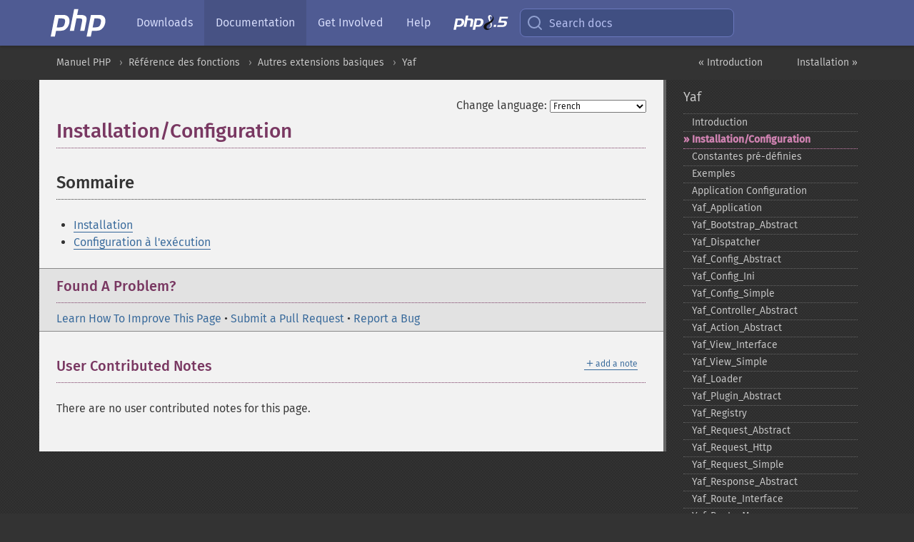

--- FILE ---
content_type: text/html; charset=utf-8
request_url: https://www.php.net/manual/fr/yaf.setup.php
body_size: 6848
content:
<!DOCTYPE html>
<html xmlns="http://www.w3.org/1999/xhtml" lang="fr">
<head>

  <meta charset="utf-8">
  <meta name="viewport" content="width=device-width, initial-scale=1.0">

     <base href="https://www.php.net/manual/fr/yaf.setup.php">
  
  <title>PHP: Installation/Configuration - Manual</title>

      <link rel="stylesheet" type="text/css" href="/cached.php?t=1756715876&amp;f=/fonts/Fira/fira.css" media="screen">
      <link rel="stylesheet" type="text/css" href="/cached.php?t=1756715876&amp;f=/fonts/Font-Awesome/css/fontello.css" media="screen">
      <link rel="stylesheet" type="text/css" href="/cached.php?t=1763585401&amp;f=/styles/theme-base.css" media="screen">
      <link rel="stylesheet" type="text/css" href="/cached.php?t=1763575802&amp;f=/styles/theme-medium.css" media="screen">
  
 <link rel="icon" type="image/svg+xml" sizes="any" href="https://www.php.net/favicon.svg?v=2">
 <link rel="icon" type="image/png" sizes="196x196" href="https://www.php.net/favicon-196x196.png?v=2">
 <link rel="icon" type="image/png" sizes="32x32" href="https://www.php.net/favicon-32x32.png?v=2">
 <link rel="icon" type="image/png" sizes="16x16" href="https://www.php.net/favicon-16x16.png?v=2">
 <link rel="shortcut icon" href="https://www.php.net/favicon.ico?v=2">

 <link rel="search" type="application/opensearchdescription+xml" href="https://www.php.net/phpnetimprovedsearch.src" title="Add PHP.net search">
 <link rel="alternate" type="application/atom+xml" href="https://www.php.net/releases/feed.php" title="PHP Release feed">
 <link rel="alternate" type="application/atom+xml" href="https://www.php.net/feed.atom" title="PHP: Hypertext Preprocessor">

 <link rel="canonical" href="https://www.php.net/manual/fr/yaf.setup.php">
 <link rel="shorturl" href="https://www.php.net/manual/fr/yaf.setup.php">
 <link rel="alternate" href="https://www.php.net/manual/fr/yaf.setup.php" hreflang="x-default">

 <link rel="contents" href="https://www.php.net/manual/fr/index.php">
 <link rel="index" href="https://www.php.net/manual/fr/book.yaf.php">
 <link rel="prev" href="https://www.php.net/manual/fr/intro.yaf.php">
 <link rel="next" href="https://www.php.net/manual/fr/yaf.installation.php">

 <link rel="alternate" href="https://www.php.net/manual/en/yaf.setup.php" hreflang="en">
 <link rel="alternate" href="https://www.php.net/manual/de/yaf.setup.php" hreflang="de">
 <link rel="alternate" href="https://www.php.net/manual/es/yaf.setup.php" hreflang="es">
 <link rel="alternate" href="https://www.php.net/manual/fr/yaf.setup.php" hreflang="fr">
 <link rel="alternate" href="https://www.php.net/manual/it/yaf.setup.php" hreflang="it">
 <link rel="alternate" href="https://www.php.net/manual/ja/yaf.setup.php" hreflang="ja">
 <link rel="alternate" href="https://www.php.net/manual/pt_BR/yaf.setup.php" hreflang="pt_BR">
 <link rel="alternate" href="https://www.php.net/manual/ru/yaf.setup.php" hreflang="ru">
 <link rel="alternate" href="https://www.php.net/manual/tr/yaf.setup.php" hreflang="tr">
 <link rel="alternate" href="https://www.php.net/manual/uk/yaf.setup.php" hreflang="uk">
 <link rel="alternate" href="https://www.php.net/manual/zh/yaf.setup.php" hreflang="zh">

<link rel="stylesheet" type="text/css" href="/cached.php?t=1756715876&amp;f=/fonts/Fira/fira.css" media="screen">
<link rel="stylesheet" type="text/css" href="/cached.php?t=1756715876&amp;f=/fonts/Font-Awesome/css/fontello.css" media="screen">
<link rel="stylesheet" type="text/css" href="/cached.php?t=1763585401&amp;f=/styles/theme-base.css" media="screen">
<link rel="stylesheet" type="text/css" href="/cached.php?t=1763575802&amp;f=/styles/theme-medium.css" media="screen">


 <base href="https://www.php.net/manual/fr/yaf.setup.php">

<meta name="Description" content="Installation/Configuration" />

<meta name="twitter:card" content="summary_large_image" />
<meta name="twitter:site" content="@official_php" />
<meta name="twitter:title" content="PHP: Installation/Configuration - Manual" />
<meta name="twitter:description" content="Installation/Configuration" />
<meta name="twitter:creator" content="@official_php" />
<meta name="twitter:image:src" content="https://www.php.net/images/meta-image.png" />

<meta itemprop="name" content="PHP: Installation/Configuration - Manual" />
<meta itemprop="description" content="Installation/Configuration" />
<meta itemprop="image" content="https://www.php.net/images/meta-image.png" />

<meta property="og:image" content="https://www.php.net/images/meta-image.png" />
<meta property="og:description" content="Installation/Configuration" />

<link href="https://fosstodon.org/@php" rel="me" />
<!-- Matomo -->
<script>
    var _paq = window._paq = window._paq || [];
    /* tracker methods like "setCustomDimension" should be called before "trackPageView" */
    _paq.push(["setDoNotTrack", true]);
    _paq.push(["disableCookies"]);
    _paq.push(['trackPageView']);
    _paq.push(['enableLinkTracking']);
    (function() {
        var u="https://analytics.php.net/";
        _paq.push(['setTrackerUrl', u+'matomo.php']);
        _paq.push(['setSiteId', '1']);
        var d=document, g=d.createElement('script'), s=d.getElementsByTagName('script')[0];
        g.async=true; g.src=u+'matomo.js'; s.parentNode.insertBefore(g,s);
    })();
</script>
<!-- End Matomo Code -->
</head>
<body class="docs "><a href="/x-myracloud-5958a2bbbed300a9b9ac631223924e0b/1769404007.922" style="display:  none">update page now</a>

<nav class="navbar navbar-fixed-top">
  <div class="navbar__inner">
    <a href="/" aria-label="PHP Home" class="navbar__brand">
      <img
        src="/images/logos/php-logo-white.svg"
        aria-hidden="true"
        width="80"
        height="40"
      >
    </a>

    <div
      id="navbar__offcanvas"
      tabindex="-1"
      class="navbar__offcanvas"
      aria-label="Menu"
    >
      <button
        id="navbar__close-button"
        class="navbar__icon-item navbar_icon-item--visually-aligned navbar__close-button"
      >
        <svg xmlns="http://www.w3.org/2000/svg" width="24" viewBox="0 0 24 24" fill="currentColor"><path d="M19,6.41L17.59,5L12,10.59L6.41,5L5,6.41L10.59,12L5,17.59L6.41,19L12,13.41L17.59,19L19,17.59L13.41,12L19,6.41Z" /></svg>
      </button>

      <ul class="navbar__nav">
                            <li class="navbar__item">
              <a
                href="/downloads.php"
                                class="navbar__link  "
              >
                                  Downloads                              </a>
          </li>
                            <li class="navbar__item">
              <a
                href="/docs.php"
                aria-current="page"                class="navbar__link navbar__link--active "
              >
                                  Documentation                              </a>
          </li>
                            <li class="navbar__item">
              <a
                href="/get-involved.php"
                                class="navbar__link  "
              >
                                  Get Involved                              </a>
          </li>
                            <li class="navbar__item">
              <a
                href="/support.php"
                                class="navbar__link  "
              >
                                  Help                              </a>
          </li>
                            <li class="navbar__item">
              <a
                href="/releases/8.5/index.php"
                                class="navbar__link  navbar__release"
              >
                                  <img src="/images/php8/logo_php8_5.svg" alt="PHP 8.5">
                              </a>
          </li>
              </ul>
    </div>

    <div class="navbar__right">
        
      
      <!-- Desktop default search -->
      <form
        action="/manual-lookup.php"
        class="navbar__search-form"
      >
        <label for="navbar__search-input" aria-label="Search docs">
          <svg
  xmlns="http://www.w3.org/2000/svg"
  aria-hidden="true"
  width="24"
  viewBox="0 0 24 24"
  fill="none"
  stroke="currentColor"
  stroke-width="2"
  stroke-linecap="round"
  stroke-linejoin="round"
>
  <circle cx="11" cy="11" r="8"></circle>
  <line x1="21" y1="21" x2="16.65" y2="16.65"></line>
</svg>        </label>
        <input
          type="search"
          name="pattern"
          id="navbar__search-input"
          class="navbar__search-input"
          placeholder="Search docs"
          accesskey="s"
        >
        <input type="hidden" name="scope" value="quickref">
      </form>

      <!-- Desktop encanced search -->
      <button
        id="navbar__search-button"
        class="navbar__search-button"
        hidden
      >
        <svg
  xmlns="http://www.w3.org/2000/svg"
  aria-hidden="true"
  width="24"
  viewBox="0 0 24 24"
  fill="none"
  stroke="currentColor"
  stroke-width="2"
  stroke-linecap="round"
  stroke-linejoin="round"
>
  <circle cx="11" cy="11" r="8"></circle>
  <line x1="21" y1="21" x2="16.65" y2="16.65"></line>
</svg>        Search docs
      </button>

        
      <!-- Mobile default items -->
      <a
        id="navbar__search-link"
        href="/lookup-form.php"
        aria-label="Search docs"
        class="navbar__icon-item navbar__search-link"
      >
        <svg
  xmlns="http://www.w3.org/2000/svg"
  aria-hidden="true"
  width="24"
  viewBox="0 0 24 24"
  fill="none"
  stroke="currentColor"
  stroke-width="2"
  stroke-linecap="round"
  stroke-linejoin="round"
>
  <circle cx="11" cy="11" r="8"></circle>
  <line x1="21" y1="21" x2="16.65" y2="16.65"></line>
</svg>      </a>
      <a
        id="navbar__menu-link"
        href="/menu.php"
        aria-label="Menu"
        class="navbar__icon-item navbar_icon-item--visually-aligned navbar_menu-link"
      >
        <svg xmlns="http://www.w3.org/2000/svg"
  aria-hidden="true"
  width="24"
  viewBox="0 0 24 24"
  fill="currentColor"
>
  <path d="M3,6H21V8H3V6M3,11H21V13H3V11M3,16H21V18H3V16Z" />
</svg>      </a>

      <!-- Mobile enhanced items -->
      <button
        id="navbar__search-button-mobile"
        aria-label="Search docs"
        class="navbar__icon-item navbar__search-button-mobile"
        hidden
      >
        <svg
  xmlns="http://www.w3.org/2000/svg"
  aria-hidden="true"
  width="24"
  viewBox="0 0 24 24"
  fill="none"
  stroke="currentColor"
  stroke-width="2"
  stroke-linecap="round"
  stroke-linejoin="round"
>
  <circle cx="11" cy="11" r="8"></circle>
  <line x1="21" y1="21" x2="16.65" y2="16.65"></line>
</svg>      </button>
      <button
        id="navbar__menu-button"
        aria-label="Menu"
        class="navbar__icon-item navbar_icon-item--visually-aligned"
        hidden
      >
        <svg xmlns="http://www.w3.org/2000/svg"
  aria-hidden="true"
  width="24"
  viewBox="0 0 24 24"
  fill="currentColor"
>
  <path d="M3,6H21V8H3V6M3,11H21V13H3V11M3,16H21V18H3V16Z" />
</svg>      </button>
    </div>

    <div
      id="navbar__backdrop"
      class="navbar__backdrop"
    ></div>
  </div>

  <div id="flash-message"></div>
</nav>
<nav id="trick"><div><dl>
<dt><a href='/manual/en/getting-started.php'>Getting Started</a></dt>
	<dd><a href='/manual/en/introduction.php'>Introduction</a></dd>
	<dd><a href='/manual/en/tutorial.php'>A simple tutorial</a></dd>
<dt><a href='/manual/en/langref.php'>Language Reference</a></dt>
	<dd><a href='/manual/en/language.basic-syntax.php'>Basic syntax</a></dd>
	<dd><a href='/manual/en/language.types.php'>Types</a></dd>
	<dd><a href='/manual/en/language.variables.php'>Variables</a></dd>
	<dd><a href='/manual/en/language.constants.php'>Constants</a></dd>
	<dd><a href='/manual/en/language.expressions.php'>Expressions</a></dd>
	<dd><a href='/manual/en/language.operators.php'>Operators</a></dd>
	<dd><a href='/manual/en/language.control-structures.php'>Control Structures</a></dd>
	<dd><a href='/manual/en/language.functions.php'>Functions</a></dd>
	<dd><a href='/manual/en/language.oop5.php'>Classes and Objects</a></dd>
	<dd><a href='/manual/en/language.namespaces.php'>Namespaces</a></dd>
	<dd><a href='/manual/en/language.enumerations.php'>Enumerations</a></dd>
	<dd><a href='/manual/en/language.errors.php'>Errors</a></dd>
	<dd><a href='/manual/en/language.exceptions.php'>Exceptions</a></dd>
	<dd><a href='/manual/en/language.fibers.php'>Fibers</a></dd>
	<dd><a href='/manual/en/language.generators.php'>Generators</a></dd>
	<dd><a href='/manual/en/language.attributes.php'>Attributes</a></dd>
	<dd><a href='/manual/en/language.references.php'>References Explained</a></dd>
	<dd><a href='/manual/en/reserved.variables.php'>Predefined Variables</a></dd>
	<dd><a href='/manual/en/reserved.exceptions.php'>Predefined Exceptions</a></dd>
	<dd><a href='/manual/en/reserved.interfaces.php'>Predefined Interfaces and Classes</a></dd>
	<dd><a href='/manual/en/reserved.attributes.php'>Predefined Attributes</a></dd>
	<dd><a href='/manual/en/context.php'>Context options and parameters</a></dd>
	<dd><a href='/manual/en/wrappers.php'>Supported Protocols and Wrappers</a></dd>
</dl>
<dl>
<dt><a href='/manual/en/security.php'>Security</a></dt>
	<dd><a href='/manual/en/security.intro.php'>Introduction</a></dd>
	<dd><a href='/manual/en/security.general.php'>General considerations</a></dd>
	<dd><a href='/manual/en/security.cgi-bin.php'>Installed as CGI binary</a></dd>
	<dd><a href='/manual/en/security.apache.php'>Installed as an Apache module</a></dd>
	<dd><a href='/manual/en/security.sessions.php'>Session Security</a></dd>
	<dd><a href='/manual/en/security.filesystem.php'>Filesystem Security</a></dd>
	<dd><a href='/manual/en/security.database.php'>Database Security</a></dd>
	<dd><a href='/manual/en/security.errors.php'>Error Reporting</a></dd>
	<dd><a href='/manual/en/security.variables.php'>User Submitted Data</a></dd>
	<dd><a href='/manual/en/security.hiding.php'>Hiding PHP</a></dd>
	<dd><a href='/manual/en/security.current.php'>Keeping Current</a></dd>
<dt><a href='/manual/en/features.php'>Features</a></dt>
	<dd><a href='/manual/en/features.http-auth.php'>HTTP authentication with PHP</a></dd>
	<dd><a href='/manual/en/features.cookies.php'>Cookies</a></dd>
	<dd><a href='/manual/en/features.sessions.php'>Sessions</a></dd>
	<dd><a href='/manual/en/features.file-upload.php'>Handling file uploads</a></dd>
	<dd><a href='/manual/en/features.remote-files.php'>Using remote files</a></dd>
	<dd><a href='/manual/en/features.connection-handling.php'>Connection handling</a></dd>
	<dd><a href='/manual/en/features.persistent-connections.php'>Persistent Database Connections</a></dd>
	<dd><a href='/manual/en/features.commandline.php'>Command line usage</a></dd>
	<dd><a href='/manual/en/features.gc.php'>Garbage Collection</a></dd>
	<dd><a href='/manual/en/features.dtrace.php'>DTrace Dynamic Tracing</a></dd>
</dl>
<dl>
<dt><a href='/manual/en/funcref.php'>Function Reference</a></dt>
	<dd><a href='/manual/en/refs.basic.php.php'>Affecting PHP's Behaviour</a></dd>
	<dd><a href='/manual/en/refs.utilspec.audio.php'>Audio Formats Manipulation</a></dd>
	<dd><a href='/manual/en/refs.remote.auth.php'>Authentication Services</a></dd>
	<dd><a href='/manual/en/refs.utilspec.cmdline.php'>Command Line Specific Extensions</a></dd>
	<dd><a href='/manual/en/refs.compression.php'>Compression and Archive Extensions</a></dd>
	<dd><a href='/manual/en/refs.crypto.php'>Cryptography Extensions</a></dd>
	<dd><a href='/manual/en/refs.database.php'>Database Extensions</a></dd>
	<dd><a href='/manual/en/refs.calendar.php'>Date and Time Related Extensions</a></dd>
	<dd><a href='/manual/en/refs.fileprocess.file.php'>File System Related Extensions</a></dd>
	<dd><a href='/manual/en/refs.international.php'>Human Language and Character Encoding Support</a></dd>
	<dd><a href='/manual/en/refs.utilspec.image.php'>Image Processing and Generation</a></dd>
	<dd><a href='/manual/en/refs.remote.mail.php'>Mail Related Extensions</a></dd>
	<dd><a href='/manual/en/refs.math.php'>Mathematical Extensions</a></dd>
	<dd><a href='/manual/en/refs.utilspec.nontext.php'>Non-Text MIME Output</a></dd>
	<dd><a href='/manual/en/refs.fileprocess.process.php'>Process Control Extensions</a></dd>
	<dd><a href='/manual/en/refs.basic.other.php'>Other Basic Extensions</a></dd>
	<dd><a href='/manual/en/refs.remote.other.php'>Other Services</a></dd>
	<dd><a href='/manual/en/refs.search.php'>Search Engine Extensions</a></dd>
	<dd><a href='/manual/en/refs.utilspec.server.php'>Server Specific Extensions</a></dd>
	<dd><a href='/manual/en/refs.basic.session.php'>Session Extensions</a></dd>
	<dd><a href='/manual/en/refs.basic.text.php'>Text Processing</a></dd>
	<dd><a href='/manual/en/refs.basic.vartype.php'>Variable and Type Related Extensions</a></dd>
	<dd><a href='/manual/en/refs.webservice.php'>Web Services</a></dd>
	<dd><a href='/manual/en/refs.utilspec.windows.php'>Windows Only Extensions</a></dd>
	<dd><a href='/manual/en/refs.xml.php'>XML Manipulation</a></dd>
	<dd><a href='/manual/en/refs.ui.php'>GUI Extensions</a></dd>
</dl>
<dl>
<dt>Keyboard Shortcuts</dt><dt>?</dt>
<dd>This help</dd>
<dt>j</dt>
<dd>Next menu item</dd>
<dt>k</dt>
<dd>Previous menu item</dd>
<dt>g p</dt>
<dd>Previous man page</dd>
<dt>g n</dt>
<dd>Next man page</dd>
<dt>G</dt>
<dd>Scroll to bottom</dd>
<dt>g g</dt>
<dd>Scroll to top</dd>
<dt>g h</dt>
<dd>Goto homepage</dd>
<dt>g s</dt>
<dd>Goto search<br>(current page)</dd>
<dt>/</dt>
<dd>Focus search box</dd>
</dl></div></nav>
<div id="goto">
    <div class="search">
         <div class="text"></div>
         <div class="results"><ul></ul></div>
   </div>
</div>

  <div id="breadcrumbs" class="clearfix">
    <div id="breadcrumbs-inner">
          <div class="next">
        <a href="yaf.installation.php">
          Installation &raquo;
        </a>
      </div>
              <div class="prev">
        <a href="intro.yaf.php">
          &laquo; Introduction        </a>
      </div>
          <ul>
            <li><a href='index.php'>Manuel PHP</a></li>      <li><a href='funcref.php'>R&eacute;f&eacute;rence des fonctions</a></li>      <li><a href='refs.basic.other.php'>Autres extensions basiques</a></li>      <li><a href='book.yaf.php'>Yaf</a></li>      </ul>
    </div>
  </div>




<div id="layout" class="clearfix">
  <section id="layout-content">
  <div class="page-tools">
    <div class="change-language">
      <form action="/manual/change.php" method="get" id="changelang" name="changelang">
        <fieldset>
          <label for="changelang-langs">Change language:</label>
          <select onchange="document.changelang.submit()" name="page" id="changelang-langs">
            <option value='en/yaf.setup.php'>English</option>
            <option value='de/yaf.setup.php'>German</option>
            <option value='es/yaf.setup.php'>Spanish</option>
            <option value='fr/yaf.setup.php' selected="selected">French</option>
            <option value='it/yaf.setup.php'>Italian</option>
            <option value='ja/yaf.setup.php'>Japanese</option>
            <option value='pt_BR/yaf.setup.php'>Brazilian Portuguese</option>
            <option value='ru/yaf.setup.php'>Russian</option>
            <option value='tr/yaf.setup.php'>Turkish</option>
            <option value='uk/yaf.setup.php'>Ukrainian</option>
            <option value='zh/yaf.setup.php'>Chinese (Simplified)</option>
            <option value='help-translate.php'>Other</option>
          </select>
        </fieldset>
      </form>
    </div>
  </div><div id="yaf.setup" class="chapter">
 <h1 class="title">Installation/Configuration</h1>
<h2>Sommaire</h2><ul class="chunklist chunklist_chapter"><li><a href="yaf.installation.php">Installation</a></li><li><a href="yaf.configuration.php">Configuration &agrave; l'ex&eacute;cution</a></li></ul>


 
 
 

 
 








 

</div>
    <div class="contribute">
      <h3 class="title">Found A Problem?</h3>
      <div>
         
      </div>
      <div class="edit-bug">
        <a href="https://github.com/php/doc-base/blob/master/README.md" title="This will take you to our contribution guidelines on GitHub" target="_blank" rel="noopener noreferrer">Learn How To Improve This Page</a>
        •
        <a href="https://github.com/php/doc-fr/blob/master/reference/yaf/setup.xml">Submit a Pull Request</a>
        •
        <a href="https://github.com/php/doc-fr/issues/new?body=From%20manual%20page:%20https:%2F%2Fphp.net%2Fyaf.setup%0A%0A---">Report a Bug</a>
      </div>
    </div><section id="usernotes">
 <div class="head">
  <span class="action"><a href="/manual/add-note.php?sect=yaf.setup&amp;repo=fr&amp;redirect=https://www.php.net/manual/fr/yaf.setup.php">＋<small>add a note</small></a></span>
  <h3 class="title">User Contributed Notes </h3>
 </div>
 <div class="note">There are no user contributed notes for this page.</div></section>    </section><!-- layout-content -->
        <aside class='layout-menu'>

        <ul class='parent-menu-list'>
                                    <li>
                <a href="book.yaf.php">Yaf</a>

                                    <ul class='child-menu-list'>

                                                <li class="">
                            <a href="intro.yaf.php" title="Introduction">Introduction</a>
                        </li>
                                                <li class="current">
                            <a href="yaf.setup.php" title="Installation/Configuration">Installation/Configuration</a>
                        </li>
                                                <li class="">
                            <a href="yaf.constants.php" title="Constantes pr&eacute;-&#8203;d&eacute;finies">Constantes pr&eacute;-&#8203;d&eacute;finies</a>
                        </li>
                                                <li class="">
                            <a href="yaf.tutorials.php" title="Exemples">Exemples</a>
                        </li>
                                                <li class="">
                            <a href="yaf.appconfig.php" title="Application Configuration">Application Configuration</a>
                        </li>
                                                <li class="">
                            <a href="class.yaf-application.php" title="Yaf_&#8203;Application">Yaf_&#8203;Application</a>
                        </li>
                                                <li class="">
                            <a href="class.yaf-bootstrap-abstract.php" title="Yaf_&#8203;Bootstrap_&#8203;Abstract">Yaf_&#8203;Bootstrap_&#8203;Abstract</a>
                        </li>
                                                <li class="">
                            <a href="class.yaf-dispatcher.php" title="Yaf_&#8203;Dispatcher">Yaf_&#8203;Dispatcher</a>
                        </li>
                                                <li class="">
                            <a href="class.yaf-config-abstract.php" title="Yaf_&#8203;Config_&#8203;Abstract">Yaf_&#8203;Config_&#8203;Abstract</a>
                        </li>
                                                <li class="">
                            <a href="class.yaf-config-ini.php" title="Yaf_&#8203;Config_&#8203;Ini">Yaf_&#8203;Config_&#8203;Ini</a>
                        </li>
                                                <li class="">
                            <a href="class.yaf-config-simple.php" title="Yaf_&#8203;Config_&#8203;Simple">Yaf_&#8203;Config_&#8203;Simple</a>
                        </li>
                                                <li class="">
                            <a href="class.yaf-controller-abstract.php" title="Yaf_&#8203;Controller_&#8203;Abstract">Yaf_&#8203;Controller_&#8203;Abstract</a>
                        </li>
                                                <li class="">
                            <a href="class.yaf-action-abstract.php" title="Yaf_&#8203;Action_&#8203;Abstract">Yaf_&#8203;Action_&#8203;Abstract</a>
                        </li>
                                                <li class="">
                            <a href="class.yaf-view-interface.php" title="Yaf_&#8203;View_&#8203;Interface">Yaf_&#8203;View_&#8203;Interface</a>
                        </li>
                                                <li class="">
                            <a href="class.yaf-view-simple.php" title="Yaf_&#8203;View_&#8203;Simple">Yaf_&#8203;View_&#8203;Simple</a>
                        </li>
                                                <li class="">
                            <a href="class.yaf-loader.php" title="Yaf_&#8203;Loader">Yaf_&#8203;Loader</a>
                        </li>
                                                <li class="">
                            <a href="class.yaf-plugin-abstract.php" title="Yaf_&#8203;Plugin_&#8203;Abstract">Yaf_&#8203;Plugin_&#8203;Abstract</a>
                        </li>
                                                <li class="">
                            <a href="class.yaf-registry.php" title="Yaf_&#8203;Registry">Yaf_&#8203;Registry</a>
                        </li>
                                                <li class="">
                            <a href="class.yaf-request-abstract.php" title="Yaf_&#8203;Request_&#8203;Abstract">Yaf_&#8203;Request_&#8203;Abstract</a>
                        </li>
                                                <li class="">
                            <a href="class.yaf-request-http.php" title="Yaf_&#8203;Request_&#8203;Http">Yaf_&#8203;Request_&#8203;Http</a>
                        </li>
                                                <li class="">
                            <a href="class.yaf-request-simple.php" title="Yaf_&#8203;Request_&#8203;Simple">Yaf_&#8203;Request_&#8203;Simple</a>
                        </li>
                                                <li class="">
                            <a href="class.yaf-response-abstract.php" title="Yaf_&#8203;Response_&#8203;Abstract">Yaf_&#8203;Response_&#8203;Abstract</a>
                        </li>
                                                <li class="">
                            <a href="class.yaf-route-interface.php" title="Yaf_&#8203;Route_&#8203;Interface">Yaf_&#8203;Route_&#8203;Interface</a>
                        </li>
                                                <li class="">
                            <a href="class.yaf-route-map.php" title="Yaf_&#8203;Route_&#8203;Map">Yaf_&#8203;Route_&#8203;Map</a>
                        </li>
                                                <li class="">
                            <a href="class.yaf-route-regex.php" title="Yaf_&#8203;Route_&#8203;Regex">Yaf_&#8203;Route_&#8203;Regex</a>
                        </li>
                                                <li class="">
                            <a href="class.yaf-route-rewrite.php" title="Yaf_&#8203;Route_&#8203;Rewrite">Yaf_&#8203;Route_&#8203;Rewrite</a>
                        </li>
                                                <li class="">
                            <a href="class.yaf-router.php" title="Yaf_&#8203;Router">Yaf_&#8203;Router</a>
                        </li>
                                                <li class="">
                            <a href="class.yaf-route-simple.php" title="Yaf_&#8203;Route_&#8203;Simple">Yaf_&#8203;Route_&#8203;Simple</a>
                        </li>
                                                <li class="">
                            <a href="class.yaf-route-static.php" title="Yaf_&#8203;Route_&#8203;Static">Yaf_&#8203;Route_&#8203;Static</a>
                        </li>
                                                <li class="">
                            <a href="class.yaf-route-supervar.php" title="Yaf_&#8203;Route_&#8203;Supervar">Yaf_&#8203;Route_&#8203;Supervar</a>
                        </li>
                                                <li class="">
                            <a href="class.yaf-session.php" title="Yaf_&#8203;Session">Yaf_&#8203;Session</a>
                        </li>
                                                <li class="">
                            <a href="class.yaf-exception.php" title="Yaf_&#8203;Exception">Yaf_&#8203;Exception</a>
                        </li>
                                                <li class="">
                            <a href="class.yaf-exception-typeerror.php" title="Yaf_&#8203;Exception_&#8203;TypeError">Yaf_&#8203;Exception_&#8203;TypeError</a>
                        </li>
                                                <li class="">
                            <a href="class.yaf-exception-startuperror.php" title="Yaf_&#8203;Exception_&#8203;StartupError">Yaf_&#8203;Exception_&#8203;StartupError</a>
                        </li>
                                                <li class="">
                            <a href="class.yaf-exception-dispatchfailed.php" title="Yaf_&#8203;Exception_&#8203;DispatchFailed">Yaf_&#8203;Exception_&#8203;DispatchFailed</a>
                        </li>
                                                <li class="">
                            <a href="class.yaf-exception-routerfailed.php" title="Yaf_&#8203;Exception_&#8203;RouterFailed">Yaf_&#8203;Exception_&#8203;RouterFailed</a>
                        </li>
                                                <li class="">
                            <a href="class.yaf-exception-loadfailed.php" title="Yaf_&#8203;Exception_&#8203;LoadFailed">Yaf_&#8203;Exception_&#8203;LoadFailed</a>
                        </li>
                                                <li class="">
                            <a href="class.yaf-exception-loadfailed-module.php" title="Yaf_&#8203;Exception_&#8203;LoadFailed_&#8203;Module">Yaf_&#8203;Exception_&#8203;LoadFailed_&#8203;Module</a>
                        </li>
                                                <li class="">
                            <a href="class.yaf-exception-loadfailed-controller.php" title="Yaf_&#8203;Exception_&#8203;LoadFailed_&#8203;Controller">Yaf_&#8203;Exception_&#8203;LoadFailed_&#8203;Controller</a>
                        </li>
                                                <li class="">
                            <a href="class.yaf-exception-loadfailed-action.php" title="Yaf_&#8203;Exception_&#8203;LoadFailed_&#8203;Action">Yaf_&#8203;Exception_&#8203;LoadFailed_&#8203;Action</a>
                        </li>
                                                <li class="">
                            <a href="class.yaf-exception-loadfailed-view.php" title="Yaf_&#8203;Exception_&#8203;LoadFailed_&#8203;View">Yaf_&#8203;Exception_&#8203;LoadFailed_&#8203;View</a>
                        </li>
                        
                    </ul>
                
            </li>
                        
                    </ul>
    </aside>


  </div><!-- layout -->

  <footer>
    <div class="container footer-content">
      <div class="row-fluid">
      <ul class="footmenu">
        <li><a href="/manual/fr/copyright.php">Copyright &copy; 2001-2026 The PHP Documentation Group</a></li>
        <li><a href="/my.php">My PHP.net</a></li>
        <li><a href="/contact.php">Contact</a></li>
        <li><a href="/sites.php">Other PHP.net sites</a></li>
        <li><a href="/privacy.php">Privacy policy</a></li>
      </ul>
      </div>
    </div>
  </footer>
    
<script src="/cached.php?t=1756715876&amp;f=/js/ext/jquery-3.6.0.min.js"></script>
<script src="/cached.php?t=1756715876&amp;f=/js/ext/FuzzySearch.min.js"></script>
<script src="/cached.php?t=1756715876&amp;f=/js/ext/mousetrap.min.js"></script>
<script src="/cached.php?t=1756715876&amp;f=/js/ext/jquery.scrollTo.min.js"></script>
<script src="/cached.php?t=1768309801&amp;f=/js/search.js"></script>
<script src="/cached.php?t=1768309801&amp;f=/js/common.js"></script>
<script type="module" src="/cached.php?t=1759587603&amp;f=/js/interactive-examples.js"></script>

<a id="toTop" href="javascript:;"><span id="toTopHover"></span><img width="40" height="40" alt="To Top" src="/images/to-top@2x.png"></a>

<div id="search-modal__backdrop" class="search-modal__backdrop">
  <div
    role="dialog"
    aria-label="Search modal"
    id="search-modal"
    class="search-modal"
  >
    <div class="search-modal__header">
      <div class="search-modal__form">
        <div class="search-modal__input-icon">
          <!-- https://feathericons.com search -->
          <svg xmlns="http://www.w3.org/2000/svg"
            aria-hidden="true"
            width="24"
            viewBox="0 0 24 24"
            fill="none"
            stroke="currentColor"
            stroke-width="2"
            stroke-linecap="round"
            stroke-linejoin="round"
          >
            <circle cx="11" cy="11" r="8"></circle>
            <line x1="21" y1="21" x2="16.65" y2="16.65"></line>
          </svg>
        </div>
        <input
          type="search"
          id="search-modal__input"
          class="search-modal__input"
          placeholder="Search docs"
          aria-label="Search docs"
        />
      </div>

      <button aria-label="Close" class="search-modal__close">
        <!-- https://pictogrammers.com/library/mdi/icon/close/ -->
        <svg
          xmlns="http://www.w3.org/2000/svg"
          aria-hidden="true"
          width="24"
          viewBox="0 0 24 24"
        >
          <path d="M19,6.41L17.59,5L12,10.59L6.41,5L5,6.41L10.59,12L5,17.59L6.41,19L12,13.41L17.59,19L19,17.59L13.41,12L19,6.41Z"/>
        </svg>
      </button>
    </div>
    <div
      role="listbox"
      aria-label="Search results"
      id="search-modal__results"
      class="search-modal__results"
    ></div>
    <div class="search-modal__helper-text">
      <div>
        <kbd>↑</kbd> and <kbd>↓</kbd> to navigate •
        <kbd>Enter</kbd> to select •
        <kbd>Esc</kbd> to close • <kbd>/</kbd> to open
      </div>
      <div>
        Press <kbd>Enter</kbd> without
        selection to search using Google
      </div>
    </div>
  </div>
</div>

</body>
</html>
